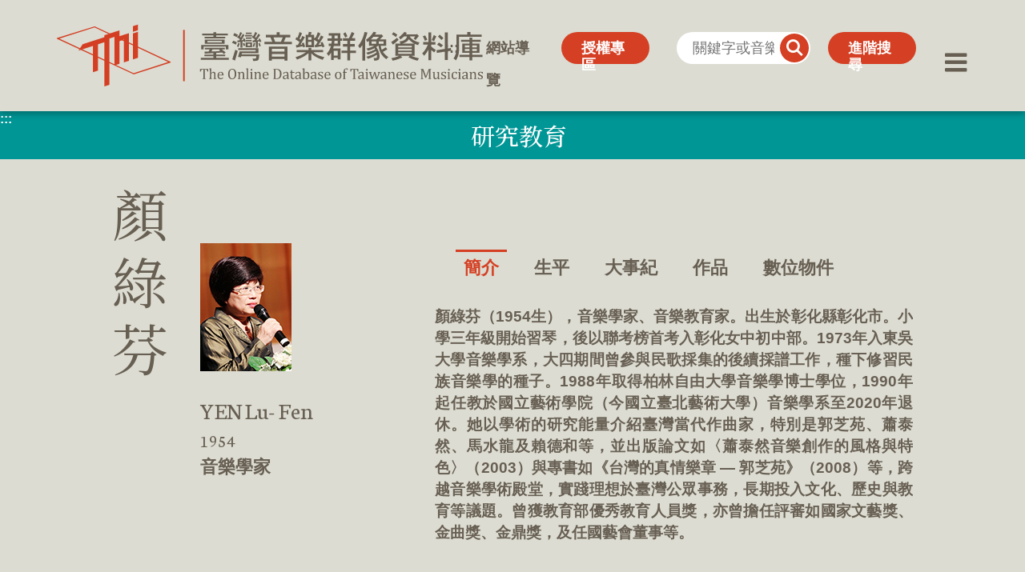

--- FILE ---
content_type: text/html; charset=utf-8
request_url: https://musiciantw.ncfta.gov.tw/people?uid=2&pid=111
body_size: 7221
content:


<!DOCTYPE html>
<html lang="zh-Hant">
<head>
    <title>臺灣音樂群像資料庫-顏綠芬</title>
    <meta charset="UTF-8" />
    <meta name="viewport" content="width=device-width, initial-scale=1.0" />
    <meta http-equiv="X-UA-Compatible" content="ie=edge" />
    <meta name="description" content="臺灣音樂群像資料庫" />
    <meta name="keywords" content="臺灣音樂群像資料庫, 群像" />
    <link rel="stylesheet" href="./js/bootstrap/bootstrap.min.css">
    <link rel="stylesheet" href="./js/iconfont/iconfont.css">
    <link rel="stylesheet" href="./js/swiper/swiper.min.css">
    <link rel="stylesheet" href="./js/fancybox/jquery.fancybox.min.css">
    <link rel="stylesheet" href="./css/style.css">
    <script src="js/jquery.min.js"></script>
</head>

<body>
    
<noscript>
    <div style="color: #fff;text-align: center;line-height:40px;background-color:#E66592;">『您的瀏覽器不支援JavaScript功能，若網頁功能無法正常使用時，請開啟瀏覽器JavaScript狀態』</div>
</noscript>
<a href="#C" class="sr-only sr-only-focusable" tabindex="1" title="跳到主要內容區塊">跳到主要內容區塊</a>

<header class="header pc ">
    <div class="warpper">
        <div class="row">
            <div class="col-9 col-sm-5">
                <h1 class="logo">
                    <a href="/">
                        <img src="images/logo.svg" alt="臺灣音樂群像資料庫-logo">
                    </a>
                </h1>
            </div>
            <div class="header-nav col-3 col-sm-7">
                <a accesskey="U" href="#U" name="U" title="上方功能區塊" class="accesskey acckeyU sitemapBtn" style="text-decoration: none;font-weight: bold; ">:::</a>
                <a href="sitemap" class="sitemapBtn">網站導覽</a>
                <a href="authorizationpeoplelist?uid=22" class="advancedBtn">授權專區</a>
                <form class="search" action="SearchAction" method="POST">
                    <input name="__RequestVerificationToken" type="hidden" value="reNiPsMjaaDVGDBNgl1BGFF8KdcBJcFXAxBQzkW-4F8DVf7u4E5EBckk8Q5XnfR0T03Pim6hdC0xOKJkHSutUHND7GLpWtkfvCfLFyL44S81" />
                    <input type="hidden" name="h" value="2"/>
                    <input class="searInput" type="text" placeholder="關鍵字或音樂家" name="q" title="關鍵字或音樂家">
                    <button class="searBtn" type="submit" title="搜尋">
                        <span style="font-size: 0;">搜尋</span>
                        <i class="iconfont icon-search"></i>
                    </button>
                </form>
                <a href="javascript:;" class="advancedBtn" data-bs-toggle="offcanvas"
                   data-bs-target="#offcanvas2Right" aria-controls="offcanvas2Right">進階搜尋</a>
                <a href="javascript:;" class="menuBtn" data-bs-toggle="offcanvas" data-bs-target="#offcanvasRight"
                   aria-controls="offcanvasRight" title="菜單" role="button">
                    <span style="font-size: 0;">菜單</span>
                    <i class="iconfont icon-bars"></i>
                </a>
            </div>
        </div>
    </div>
</header>
<div class="fixedMenu pc "></div>

    <!-- 內容 -->
    <section class="section">
        <div class="threecolor tar">
        <div class="sysheader">
            <div class="left color3">
                    <div class="inside flex">
                        <a accesskey="C" href="#C" name="C" title="中央內容區塊" class="accesskey" style="text-decoration: none; font-weight: bold; color: #fff;">:::</a>
                            <h2 class="serv">
                                研究教育
                            </h2>
                    </div>
            </div>
            <div class="righter d-lg-flex pc">
                            <div class="inner reaedu mu-submenu">
                                <span class="classia">Research</span>
                                <span class="music">Education</span>
                            </div>
            </div>
        </div>
            <div class="sysbody" style="background:#dcdcd2 url(&#39;images/image3.png&#39;) no-repeat;background-position:bottom;">
                <div class="container grid">
                    <div class="aside">
                        <div class="name-zn">顏綠芬</div>
                        <div class="righter">
                            <div class="img">

                                <img src="https://musiciantw.ncfta.gov.tw/uploads/musiciantw/information/large/b76bb3fd-6335-450d-abac-fec12fb2f40a.jpg" alt="顏綠芬">
                            </div>
                            <div class="innerIntro">
                                <div class="name-en">YEN Lu- Fen</div>
                                <div class="born">
                                    1954
                                </div>
                                        <div class="typer">音樂學家</div>

                            </div>
                        </div>
                    </div>
                    <div class="pageCont">
                        <div class="hr rwd"></div>
                        <div class="tabs">
                            <ul class="nav nav-tabs" id="myTab" role="tablist">
                                    <li class="nav-item" role="presentation">
                                        <button class="nav-link active" id="introduction-tab" data-bs-toggle="tab" data-bs-target="#introduction" type="button" role="tab" aria-controls="introduction" aria-selected="true">
                                            簡介
                                        </button>
                                    </li>
                                                                    <li class="nav-item" role="presentation">
                                        <button onclick="peoplemoreclick(111,7)" class="nav-link" id="Life-tab" data-bs-toggle="tab" data-bs-target="#Life" type="button" role="tab" aria-controls="Life" aria-selected="false">
                                            生平
                                        </button>
                                    </li>
                                                                    <li class="nav-item" role="presentation">
                                        <button onclick="peoplemoreclick(111,8)" class="nav-link" id="mjorEvents-tab" data-bs-toggle="tab" data-bs-target="#mjorEvents" type="button" role="tab" aria-controls="mjorEvents" aria-selected="false">
                                            大事紀
                                        </button>
                                    </li>
                                                                    <li class="nav-item" role="presentation">
                                        <button onclick="workclick(111)" class="nav-link" id="works-tab" data-bs-toggle="tab" data-bs-target="#works" type="button" role="tab" aria-controls="works" aria-selected="false">作品</button>
                                    </li>
                                                                    <li class="nav-item" role="presentation">
                                        <button class="nav-link" id="digitalObject-tab" data-bs-toggle="tab" data-bs-target="#digitalObject" type="button" role="tab" aria-controls="digitalObject" aria-selected="false">
                                            數位物件
                                        </button>
                                    </li>

                            </ul>
                            <div class="tab-content">
                                    <div class="tab-pane active" id="introduction" role="tabpanel" aria-labelledby="introduction-tab">
                                                <p class="text">
                                                    顏綠芬（1954生），音樂學家、音樂教育家。出生於彰化縣彰化市。小學三年級開始習琴，後以聯考榜首考入彰化女中初中部。1973年入東吳大學音樂學系，大四期間曾參與民歌採集的後續採譜工作，種下修習民族音樂學的種子。1988年取得柏林自由大學音樂學博士學位，1990年起任教於國立藝術學院（今國立臺北藝術大學）音樂學系至2020年退休。她以學術的研究能量介紹臺灣當代作曲家，特別是郭芝苑、蕭泰然、馬水龍及賴德和等，並出版論文如〈蕭泰然音樂創作的風格與特色〉（2003）與專書如《台灣的真情樂章 — 郭芝苑》（2008）等，跨越音樂學術殿堂，實踐理想於臺灣公眾事務，長期投入文化、歷史與教育等議題。曾獲教育部優秀教育人員獎，亦曾擔任評審如國家文藝獎、金曲獎、金鼎獎，及任國藝會董事等。
                                                </p>
                                                <p class="text">
                                                    Yen Lu-fen, born in 1954 in Zhanghua, is a musicologist and music educator with a long-term dedication to research on Taiwanese music. Yen studied at Technische Universit&#228;t Berlin and Freie Universit&#228;t Berlin, from which she got PhD in Musicology in 1988. She came back to Taiwan to teach at Department of Music, National Taipei University of Arts, and has become popular with a big audience by introducing classical music and Taiwanese music with her articles and speeches. She cares for the needs of the society and frequently comments on current affairs in newspapers and magazines.
                                                </p>
                                                                            </div>

                                    <div class="tab-pane" id="Life" role="tabpanel" aria-labelledby="Life-tab">

                                    </div>
                                                                    <div class="tab-pane" id="mjorEvents" role="tabpanel" aria-labelledby="mjorEvents-tab">

                                    </div>

                                    <div class="tab-pane" id="works" role="tabpanel" aria-labelledby="works-tab">
                                        <div class="loading">加載中...</div>
                                    </div>
                                                                    <div class="tab-pane" id="digitalObject" role="tabpanel" aria-labelledby="digitalObject-tab">
                                        <div class="nav-pills-warp">
                                            <div class="hr2"></div>
                                            <div class="nav-pills">
                                                <div class="collect-button-prev rwd-1440"></div>
                                                    <div class="tabs-child">
                                                        <ul class="nav nav-tabs" id="myTab-child" role="tablist">
                                                                    <li class="nav-item" role="presentation">
                                                                        <button data-id="107" onclick="objectdataclick(111,107)" class="nav-link active" id="videoFile-tab-107"
                                                                                data-bs-toggle="tab" data-bs-target="#tabcheck-107"
                                                                                type="button" role="tab" aria-controls="#tabcheck-107"
                                                                                aria-selected="true">
                                                                            照片
                                                                        </button>
                                                                    </li>
                                                        </ul>
                                                        <div class="tab-content">
                                                                    <div class="tab-pane " id="tabcheck-107" role="tabpanel" aria-labelledby="videoFile-tab-107">
                                                                        <div class="tit">照片</div>
                                                                        <div class="loading">加載中...</div>
                                                                        <div class="con-107"></div>
                                                                    </div>

                                                        </div>
                                                    </div>

                                                <div class="collect-button-next  rwd-1440"></div>
                                            </div>
                                        </div>

                                    </div>
                            </div>
                        </div>
                        <div class="page-bottom">
                            <div class="left">
                                        <a href="peoplelist?uid=2&typeid=24">研究教育總覽</a>

                            </div>
                            <div class="right">
                                
<div class="links">
    <a href="http://www.facebook.com/sharer.php?u=https%3a%2f%2fmusiciantw.ncfta.gov.tw%2fpeople%3fuid%3d2%26pid%3d111" class="facebook" target="_blank" title="分享到Facebook「另開新視窗」">
        <span style="font-size: 0;">Facebook</span>
        <i class="iconfont icon-sr_facebook"></i>
    </a>
    <a href="https://twitter.com/share?url=https%3a%2f%2fmusiciantw.ncfta.gov.tw%2fpeople%3fuid%3d2%26pid%3d111" class="twitter" target="_blank" title="分享到Twitter「另開新視窗」">
        <span style="font-size: 0;">twitter</span>
        <i class="iconfont icon-twitter2"></i>
    </a>
    <a href="http://line.naver.jp/R/msg/text/?https%3a%2f%2fmusiciantw.ncfta.gov.tw%2fpeople%3fuid%3d2%26pid%3d111" class="line" target="_blank" title="分享到line「另開新視窗」">
        <span style="font-size: 0;">line</span>
        <i class="iconfont icon-line1"></i>
    </a>
</div>
                            </div>
                        </div>
                    </div>

                </div>
            </div>
    </section>

    <!-- 腳部 -->
    <footer class="footer">
    <div class="scorll-top">
        <a href="javascript:;" title="回頂端">
            <div class="icon-top"></div>
            <span>回頂端</span>
        </a>
    </div>
    <div class="warpper">
        <a accesskey="Z" href="#Z" name="Z" title="下方功能區塊" class="accesskey" style="text-decoration: none; margin-left: 20px; font-weight: bold;">:::</a>
        <div class="row">
            <div class="col-12 col-lg-6 footer-left">
                <a href="https://www.ncfta.gov.tw/" target="_blank" title="國立傳統傳藝中心[另開新視窗]">
                    <img src="images/footer-logo1.png" alt="國立傳統傳藝中心-logo">
                </a>
                <a href="https://www.ncfta.gov.tw/taiwanmusic_74.html" target="_blank" title="臺灣音樂館[另開新視窗]">
                    <img src="images/footer-logo2.png" alt="臺灣音樂館-logo">
                </a>
                <a href="https://accessibility.moda.gov.tw/Applications/Detail?category=20250513080541" target="_blank" title="通過無障礙AA[另開新視窗]">
                    <img src="images/accessibility.jpg" alt="通過無障礙AA">
                </a>
            </div>
            <div class="col-12 col-lg-6 footer-right">
                <div class="copyright">© 2022 臺灣音樂館</div>
                <div class="statement">
                    <a href="onlineobject?uid=6&amp;pid=1">聯絡我們</a>
                    <span>|</span>
                    <a href="archive?uid=7">著作權與隱私權聲明</a>
                </div>
            </div>
        </div>
    </div>
</footer>
<script async src="https://www.googletagmanager.com/gtag/js?id=G-94MW6RKYBC"></script>
<script>
    window.dataLayer = window.dataLayer || [];
    function gtag() { dataLayer.push(arguments); }
    gtag('js', new Date());
    gtag('config', 'G-94MW6RKYBC');
</script>
    
<div class="mobileMenu rwd "></div>
<div class="offcanvas offcanvas-end menu" tabindex="-1" id="offcanvasRight" aria-labelledby="offcanvasRightLabel">
    <div class="offcanvas-header">
        <button type="button" class="close" data-bs-dismiss="offcanvas" aria-label="Close"></button>
    </div>
    <div class="offcanvas-body">
        <div class="warp">
            <div class="top rwd">
                <form class="search" action="SearchAll">
                    <input class="searInput" type="text" placeholder="關鍵字或音樂家" title="關鍵字或音樂家">
                    <button class="searBtn" title="搜尋">
                        <span style="font-size: 0;">搜尋</span>
                        <i class="iconfont icon-search"></i>
                    </button>
                </form>
                <a href="javascript:;" class="advancedBtn" data-bs-toggle="offcanvas"
                   data-bs-target="#offcanvas2Right" aria-controls="offcanvas2Right">進階搜尋</a>
            </div>
            <div class="bottom">
                <div class="left">
                            <div class="drop">
                                <a href="peoplelist?uid=2&typeid=45" class="dropbtn traditional list" style=color:#8C6E50;>
                                    <span>傳統音樂</span>
                                    <span>Traditional Music</span>
                                </a>
                                    <div class="dropdown">
                                            <a href="peoplelist?uid=2&field=29&typeid=45">
                                                北管音樂
                                            </a>
                                            <a href="peoplelist?uid=2&field=32&typeid=45">
                                                南管音樂
                                            </a>
                                            <a href="peoplelist?uid=2&field=42&typeid=45">
                                                福佬音樂
                                            </a>
                                            <a href="peoplelist?uid=2&field=34&typeid=45">
                                                客家音樂
                                            </a>
                                            <a href="peoplelist?uid=2&field=39&typeid=45">
                                                原住民音樂
                                            </a>
                                            <a href="peoplelist?uid=2&field=43&typeid=45">
                                                戲曲
                                            </a>
                                            <a href="peoplelist?uid=2&field=30&typeid=45">
                                                曲藝
                                            </a>
                                            <a href="peoplelist?uid=2&field=40&typeid=45">
                                                傳統樂器
                                            </a>
                                            <a href="peoplelist?uid=2&field=31&typeid=45">
                                                作曲家
                                            </a>
                                            <a href="peoplelist?uid=2&field=36&typeid=45">
                                                指揮家
                                            </a>
                                            <a href="peoplelist?uid=2&field=37&typeid=45">
                                                音樂教育家
                                            </a>
                                            <a href="peoplelist?uid=2&field=38&typeid=45">
                                                音樂學者
                                            </a>
                                            <a href="peoplelist?uid=2&field=41&typeid=45">
                                                演奏家
                                            </a>
                                            <a href="peoplelist?uid=2&field=133&typeid=45">
                                                儀式音樂
                                            </a>
                                        <a href="peoplelist?uid=2&typeid=45">
                                            <span>總覽</span>
                                        </a>
                                    </div>

                            </div>
                            <div class="drop">
                                <a href="peoplelist?uid=2&typeid=52" class="dropbtn traditional list" style=color:#6E37AA;>
                                    <span>藝術音樂</span>
                                    <span>Art Music</span>
                                </a>
                                    <div class="dropdown">
                                            <a href="peoplelist?uid=2&field=46&typeid=52">
                                                作曲家
                                            </a>
                                            <a href="peoplelist?uid=2&field=68&typeid=52">
                                                聲樂家
                                            </a>
                                            <a href="peoplelist?uid=2&field=51&typeid=52">
                                                演奏家
                                            </a>
                                            <a href="peoplelist?uid=2&field=47&typeid=52">
                                                指揮家
                                            </a>
                                            <a href="peoplelist?uid=2&field=50&typeid=52">
                                                歌劇導演
                                            </a>
                                            <a href="peoplelist?uid=2&field=48&typeid=52">
                                                音樂教育家
                                            </a>
                                            <a href="peoplelist?uid=2&field=49&typeid=52">
                                                音樂學者
                                            </a>
                                            <a href="peoplelist?uid=2&field=131&typeid=52">
                                                幕後工作者
                                            </a>
                                        <a href="peoplelist?uid=2&typeid=52">
                                            <span>總覽</span>
                                        </a>
                                    </div>

                            </div>
                            <div class="drop">
                                <a href="peoplelist?uid=2&typeid=24" class="dropbtn traditional list" style=color:#009696;>
                                    <span>研究教育</span>
                                    <span>Research Education</span>
                                </a>
                                    <div class="dropdown">
                                            <a href="peoplelist?uid=2&field=71&typeid=24">
                                                音樂學家
                                            </a>
                                            <a href="peoplelist?uid=2&field=23&typeid=24">
                                                音樂教育家
                                            </a>
                                            <a href="peoplelist?uid=2&field=1&typeid=24">
                                                音樂文字作家
                                            </a>
                                            <a href="peoplelist?uid=2&field=2&typeid=24">
                                                音樂行政
                                            </a>
                                        <a href="peoplelist?uid=2&typeid=24">
                                            <span>總覽</span>
                                        </a>
                                    </div>

                            </div>
                            <div class="drop">
                                <a href="peoplelist?uid=2&typeid=28" class="dropbtn traditional list" style=color:#2878DC;>
                                    <span>通俗音樂</span>
                                    <span>Pop Music</span>
                                </a>
                                    <div class="dropdown">
                                            <a href="peoplelist?uid=2&field=27&typeid=28">
                                                通俗歌曲創作
                                            </a>
                                            <a href="peoplelist?uid=2&field=25&typeid=28">
                                                作曲家
                                            </a>
                                            <a href="peoplelist?uid=2&field=26&typeid=28">
                                                作家
                                            </a>
                                            <a href="peoplelist?uid=2&field=70&typeid=28">
                                                歌手
                                            </a>
                                        <a href="peoplelist?uid=2&typeid=28">
                                            <span>總覽</span>
                                        </a>
                                    </div>

                            </div>

                </div>
                <div class="right">
                    <a href="searchall" class="list">
                        <span>進階搜尋</span>
                        <span>Search</span>
                    </a>
                    <a href="timeline" class="list">
                        <span>人物時間軸</span>
                        <span>Timeline</span>
                    </a>
                    <a href="authorizationpeoplelist?uid=22" class="list">
                        <span>授權專區</span>
                        <span>Authorization</span>
                    </a>
                    <a href="archive?uid=5" class="list">
                        <span>關於我們</span>
                        <span>About us</span>
                    </a>
                    <a href="onlineobject?uid=6&amp;pid=1" class="list">
                        <span>聯絡我們</span>
                        <span>Contact us</span>
                    </a>
                    <a href="archive?uid=7" class="list">
                        <span>著作權與隱私權聲明</span>
                        <span>Copyright & Privacy Statement</span>
                    </a>
                    <a href="sitemap" class="list">
                        <span>網站導覽</span>
                        <span>Sitemap</span>
                    </a>
                </div>
            </div>

        </div>
    </div>
</div>
<div class="offcanvas offcanvas-end Advanced" tabindex="-1" id="offcanvas2Right"
     aria-labelledby="offcanvas2RightLabel">
    <div class="offcanvas-header">
        <button type="button" class="close" data-bs-dismiss="offcanvas" aria-label="Close"></button>
    </div>
    <div class="offcanvas-body">
        <div class="box container">
            <div class="img">
                <img src="images/advanced-mu.png" alt="進階搜尋">
            </div>
            <div class="adv-title">進階搜尋音樂家</div>
            <form action="SearchAction" class="adv-select" method="POST">
                <input name="__RequestVerificationToken" type="hidden" value="7w_kKiCxeL7JGJPWTjM_kZOl19KbGANnTXNGreq1aGcOGvEYiy9VWd2eaQHQgZ0kCXbueJzeUD_Wuk3iLCUIlRx6dXRThDMfxbeIfKrrgpM1" />
                <input type="hidden" name="h" value="2" />
                <div class="select">
                    <div class="sel-list">
                        <select class="form-select adcateselectdown" name="typeid" id="typeid" title="請選擇類型">
                            <option value="">請選擇類型</option>
                                    <option value="45">傳統音樂</option>
                                    <option value="52">藝術音樂</option>
                                    <option value="24">研究教育</option>
                                    <option value="28">通俗音樂</option>
                        </select>

                    </div>

                    <div class="sel-list">
                        <select class="form-select adsubselectdown" name="field" id="field" title="請選擇子類型">
                            <option value="">請選擇子類型</option>
                        </select>
                    </div>
                    <div class="sel-list">
                        <select class="form-select" name="year" id="year" title="請選擇年份">
                            <option value="">請選擇年份</option>
                                    <option value="1880">1880</option>
                                    <option value="1900">1900</option>
                                    <option value="1910">1910</option>
                                    <option value="1920">1920</option>
                                    <option value="1930">1930</option>
                                    <option value="1940">1940</option>
                                    <option value="1950">1950</option>
                                    <option value="1960">1960</option>
                        </select>
                    </div>


                </div>
                <button type="submit" class="adv-btn btn">進階搜尋</button>
            </form>
        </div>
    </div>
</div>
    <script src="js/jquery.min.js"></script>
    <script src="js/bootstrap/bootstrap.bundle.min.js"></script>
    <script src="js/swiper/swiper-bundle.min.js"></script>
    <script src="js/masonry/masonry-docs.min.js"></script>
    <script src="js/fancybox/jquery.fancybox.min.js"></script>
    <script src="js/index.js"></script>
    <script>
        $(document).ready(function () {
           
            $(".video video").bind("contextmenu", function () {
                return false;
            });
            $("#digitalObject-tab").click(function () {
                var firsttab = $("#myTab-child li").find("button:first").attr("data-id");
                
                objectdataclick(111, firsttab)
            })
        })
       
        function peoplemoreclick(pid, typeid) {
            var isdeath = 0;
            var peopleurl = "/GetPeopleMoreAPI?";
            $.ajax({
                type: "post",
                url: peopleurl,
                dataType: "json",
                data: { pid: pid, typeid: typeid },
                async: false,
                success: function (data) {
                    if (data.length > 0) {
                        var con = "";
                        if (typeid == 7) {
                            $.each(data, function (j, item) {
                                con += '<div class="texttitle">' + item.MyLifeTitle + '</div>';
                                if (item.MyLifeContent != "" && item.MyLifeContent != null) {
                                    con += '<p class="text">' + item.MyLifeContent.replace(/\n/g, "<br/>") + '</p>';
                                }
                            })
                            $("#Life").html(con);
                        } else if (typeid == 8) {
                            con += '<ul class="list-group list-group-flush">';
                            $.each(data, function (j, item) {
                                con += '<li class="list-group-item">';
                                con += '<span class="years">' + item.TimeLineDate  + '</span>';
                                con += '<span class="age">' + item.TimeLineAge + '</span>';
                                if (item.TimeLineContent != "" && item.TimeLineContent != null) {
                                    con += '<span class="event">' + item.TimeLineContent.replace(/\n/g, "<br/>") + '</span>';
                                }
                                con += '</li>';
                            })
                            con += '</ul>';
                            $("#mjorEvents").html(con);
                        }
                    }

                }
            })
        }
        function workclick(pid) {
            var workurl = "/GetWorkListByPeopleIdAPI?";
            $.ajax({
                type: "post",
                url: workurl,
                dataType: "json",
                data: { pid: pid },
                async: false,
                success: function (data) {
                    if (data.length > 0) {
                        var con = "";
                        $.each(data, function (i, item) {
                            
                            con += '<div class="list">';
                            con += '<div class="texttitle">' + item.Category + '</div>';
                            var subdata = item.Data1;
                            if (item.TypeId == 1) {
                                subdata = item.Data1;
                            } else if(item.TypeId == 2) {
                                subdata = item.Data2;
                            }
                            if (item.Category == "") {
                                console.log(item.TypeId);
                            }
                            $.each(subdata, function (j, subitem) {
                                con += '<div class="tabs-list">';
                                con += '<div class="years">' + subitem.Year + '</div>';
                                if (subitem.Data.length > 0) {
                                    con += '<div class="event">';
                                    $.each(subitem.Data, function (k, threeitem) {
                                        con += '<div class="item">'+ threeitem.Name+ '</div>';
                                        
                                    })
                                    con += '</div>';
                            }
                                con += '</div>';
                            })
                            con += '</div>';
                        })

                        $("#works .loading").hide();
                        $("#works").html(con);
                    }
                }
            })
        }
        function objectdataclick(pid, typeid) {
            $("#digitalObject .tab-content .tab-pane").hide();
            $("#tabcheck-" + typeid).attr('style', 'display:block !important;');
            $("#digitalObject .tab-content .loading").hide();
            var workurl = "/GetObjectDataListByPeopleIdAndTypeIdAPI?";
            $.ajax({
                type: "post",
                url: workurl,
                dataType: "json",
                data: { pid: pid ,typeid:typeid},
                async: false,
                success: function (data) {
                    var con = "";
                    if (data.length > 0) {
                        $.each(data, function (i, item) {
                             
                                if (item.Data1.length > 0) {
                                    con += '<div class="col-child row">';
                                    $.each(item.Data1, function (i, subitem) {
                                        con += '<div class="col-md-12 col-12">';
                                        con += '<div class="v-name">' + subitem.Name + '</div>';
                                        con += '<div class="vid">';
                                        con += '<audio src="' + subitem.Path + '" controls="controls" controlslist="nodownload" title="' + subitem.Name + '"></audio>';
                                        con += '</div>';
                                        con += '</div>';
                                    })
                                    con += '</div>';
                                }
                                
                                if (item.Data2.length > 0) {
                                    $.each(item.Data2, function (i, subitem) {
                                        var des = "";
                                        if ( subitem.Describe != "") {
                                            des += "描述：" + subitem.Describe;
                                        }
                                        if (subitem.BackDate != "" || subitem.BackAddress != "" || subitem.BackTime != "") {
                                            des += "<br/></br/>" + (subitem.BackTime == "" ? "" : subitem.BackTime + "：") + subitem.BackDate + (subitem.BackAddress == "" ? "" : "於" + subitem.BackAddress) + subitem.BackTime;
                                        }
                                        con += '<div class="box col-md-4 col-sm-6 col-4" style="width:33.3%;display: inline-block;">';
                                        con += '<a class="fancybox" data-fancybox="gallery" href="' + subitem.PathAll + '" data-caption="' + des +'">';
                                        con += ' <div class="img"><img src="' + subitem.Path + '" alt="' + subitem.Name +'"></div>';
                                        con += '<p>' + subitem.Name+'</p>'
                                        con += '</a>';
                                        con += '</div>';
                                    })
                                }
                                
                                if (item.Data3.length > 0) {
                                    con += '<div class="col-child row">';
                                    $.each(item.Data3, function (i, subitem) {
                                        con += '<div class="col-md-12 col-4" style="width:33.3%;display: inline-block;">';
                                        con += '<div class="v-name">' + subitem.Name + '</div>';
                                        con += '<div class="video">';
                                        con += '<video src="' + subitem.Path + '" width="100%" loop="" muted="" controls="" title="' + subitem.Name + '" poster="' + subitem.ImageName + '" controlslist="nodownload"></video>';
                                        con += '</div>';
                                        con += '</div>';
                                    })
                                    con += '</div>';
                                }

                        })
                        $("#tabcheck-" + typeid + " .loading").hide();
                        $("#tabcheck-" + typeid + " .con-" + typeid).html(con);
                    }
                }
            })
        }

    </script>

</body>
</html>


--- FILE ---
content_type: text/css
request_url: https://musiciantw.ncfta.gov.tw/js/iconfont/iconfont.css
body_size: -205
content:
@font-face {
  font-family: "iconfont"; /* Project id 3162513 */
  src: url('iconfont.woff2?t=1644481314661') format('woff2'),
       url('iconfont.woff?t=1644481314661') format('woff'),
       url('iconfont.ttf?t=1644481314661') format('truetype');
}

.iconfont {
  font-family: "iconfont" !important;
  font-size: 1em;
  font-style: normal;
  -webkit-font-smoothing: antialiased;
  -moz-osx-font-smoothing: grayscale;
}

.icon-sr_facebook:before {
  content: "\e600";
}

.icon-line1:before {
  content: "\f1e6";
}

.icon-twitter2:before {
  content: "\e89e";
}

.icon-bars:before {
  content: "\e8cd";
}

.icon-search:before {
  content: "\e660";
}

